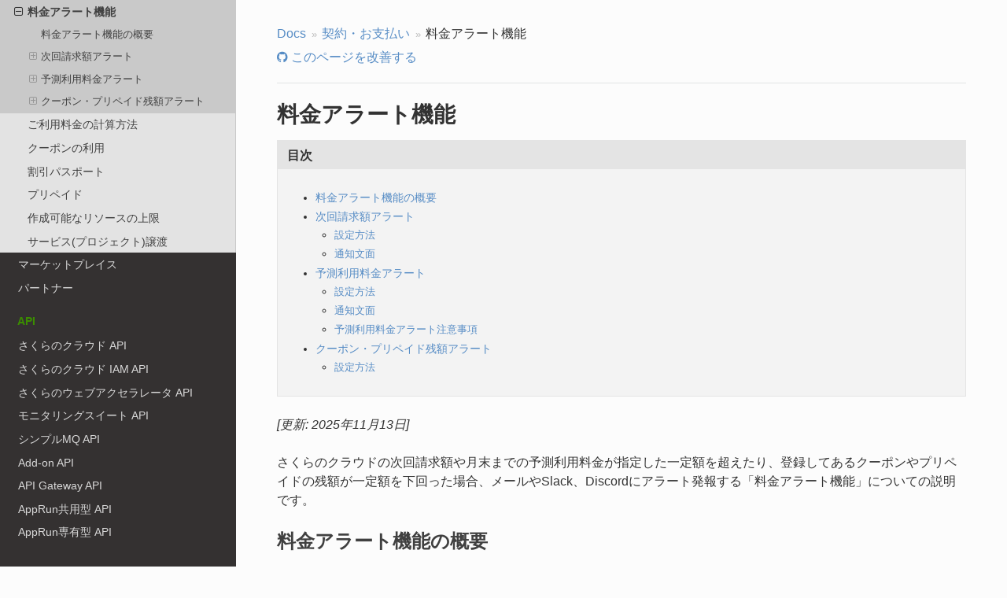

--- FILE ---
content_type: text/html
request_url: https://manual.sakura.ad.jp/cloud/payment/alert.html
body_size: 10494
content:




<!DOCTYPE html>
<!--[if IE 8]><html class="no-js lt-ie9" lang="ja" > <![endif]-->
<!--[if gt IE 8]><!--> <html class="no-js" lang="ja" xmlns:og="http://ogp.me/ns#" data-content_root="../"> <!--<![endif]-->
<head>
  <meta charset="utf-8">
  
  <!-- Google Tag Manager -->
  <script>
  (function(w,d,s,l,i){w[l]=w[l]||[];w[l].push({'gtm.start':
  new Date().getTime(),event:'gtm.js'});var f=d.getElementsByTagName(s)[0],
  j=d.createElement(s),dl=l!='dataLayer'?'&l='+l:'';j.async=true;j.src=
  'https://www.googletagmanager.com/gtm.js?id='+i+dl;f.parentNode.insertBefore(j,f);
})(window,document,'script','dataLayer','GTM-NL8DR22');
  </script>
  <!-- End Google Tag Manager -->
  
  <meta name="viewport" content="width=device-width, initial-scale=1" />
<meta content="次回請求額や月末までの予測利用料金が指定した一定額を越えたり、クーポンやプリペイド残額が指定した一定額を下回った場合にアラート発報する料金アラート機能についての説明です。" name="description" />
<meta content="シンプル監視, 監視, アラート, クーポン, プリペイド, 料金予測 , 通知, 料金, slack, メール" name="keywords" />

  <meta name="viewport" content="width=device-width, initial-scale=1.0, user-scalable=yes">
  
  <title>料金アラート機能 | さくらのクラウド マニュアル</title>
  

  
  
  <meta property="og:title" content="料金アラート機能 | さくらのクラウド マニュアル">
  <meta property="og:type" content="article">
  
  <meta property="og:url" content="https://manual.sakura.ad.jp/cloud/payment/alert.html">
  
  
  <meta property="og:image" content="https://manual.sakura.ad.jp/cloud/_images/alert-01.png">
  
  
  
  
  <meta property="og:description" content="次回請求額や月末までの予測利用料金が指定した一定額を越えたり、クーポンやプリペイド残額が指定した一定額を下回った場合にアラート発報する料金アラート機能についての説明です。">
  
  

  
  
    <link rel="icon" type="image/png" href="../_static/favicon.png"/>
  
  
  
    <link rel="canonical" href="https://manual.sakura.ad.jp/cloud/payment/alert.html" />
  

  
  
    
  

  
  
      <link rel="stylesheet" type="text/css" href="../_static/pygments.css?v=03e43079" />
  
      <link rel="stylesheet" type="text/css" href="../_static/css/docs.css?v=c9f99745" />
  
      <link rel="stylesheet" type="text/css" href="https://www.sakura.ad.jp/resource/css/reset.css" />
  
      <link rel="stylesheet" type="text/css" href="../_static/css/adjust.css?v=e780e894" />
  
      <link rel="stylesheet" type="text/css" href="../_static/lightbox2-2.11.5/css/lightbox.css?v=2ef72ff9" />
  

  
        <link rel="index" title="索引" href="../genindex.html"/>
        <link rel="search" title="検索" href="../search.html"/>
    <link rel="top" title="さくらのクラウド マニュアル" href="../index.html"/>
        <link rel="up" title="契約・お支払い" href="../manual-payment.html"/>
        <link rel="next" title="ご利用料金の計算方法" href="server-charge.html"/>
        <link rel="prev" title="最適化サジェスト" href="cost-suggest.html"/> 
</head>

<body class="wy-body-for-nav" role="document">
  
  <!-- Google Tag Manager (noscript) -->
  <noscript><iframe src="https://www.googletagmanager.com/ns.html?id=GTM-NL8DR22"
  height="0" width="0" style="display:none;visibility:hidden"></iframe></noscript>
  <!-- End Google Tag Manager (noscript) -->

   
  <div class="wy-grid-for-nav">

    
    <nav data-toggle="wy-nav-shift" class="wy-nav-side">
      <div class="wy-side-scroll">
        <div class="wy-side-nav-search">
          

          
            <a href="../index.html" class="icon icon-home"> Sakura Cloud Docs
          

          
            
            <img src="../_static/../_static/logo@1x.png" srcset="../_static/logo@1x.png 1x, ../_static/logo@2x.png 2x" alt="" class="logo" />
          
          </a>

          

          
<div role="search">
  <form id="rtd-search-form" class="wy-form" action="../search.html" method="get">
    <input type="text" name="q" placeholder="Search docs" aria-label="Search docs" />
    <input type="hidden" name="check_keywords" value="yes" />
    <input type="hidden" name="area" value="default" />
  </form>
</div>

          
        </div>

        <div class="wy-menu wy-menu-vertical" data-spy="affix" role="navigation" aria-label="main navigation">
          
            
            
              
            
            
              <p class="caption" role="heading"><span class="caption-text">チュートリアル</span></p>
<ul>
<li class="toctree-l1"><a class="reference internal" href="../tutorial/index.html">さくらのクラウド　チュートリアル</a></li>
<li class="toctree-l1"><a class="reference internal" href="../design-pattern/design-pattern.html">活用TIPSと構成例</a></li>
<li class="toctree-l1"><a class="reference internal" href="../manual-optimal-architecture.html">最適設計ガイドライン</a></li>
</ul>
<p class="caption" role="heading"><span class="caption-text">プロダクト</span></p>
<ul>
<li class="toctree-l1"><a class="reference internal" href="../product-computing.html">コンピューティング</a></li>
<li class="toctree-l1"><a class="reference internal" href="../product-storage-and-data.html">ストレージとデータ</a></li>
<li class="toctree-l1"><a class="reference internal" href="../appliance/database/index.html">データベース</a></li>
<li class="toctree-l1"><a class="reference internal" href="../product-network.html">ネットワーク</a></li>
<li class="toctree-l1"><a class="reference internal" href="../product-monitoring.html">監視</a></li>
<li class="toctree-l1"><a class="reference internal" href="../product-containers-and-images.html">コンテナとイメージ</a></li>
<li class="toctree-l1"><a class="reference internal" href="../product-security.html">セキュリティ</a></li>
<li class="toctree-l1"><a class="reference internal" href="../product-application-integration.html">アプリケーション連携</a></li>
<li class="toctree-l1"><a class="reference internal" href="../product-other.html">その他</a></li>
</ul>
<p class="caption" role="heading"><span class="caption-text">プラットフォーム</span></p>
<ul class="current">
<li class="toctree-l1"><a class="reference internal" href="../manual-settings.html">操作・各種設定マニュアル</a></li>
<li class="toctree-l1"><a class="reference internal" href="../appliance/detail.html">アプライアンスの基本操作</a></li>
<li class="toctree-l1 current"><a class="reference internal" href="../manual-payment.html">契約・お支払い</a><ul class="current">
<li class="toctree-l2"><a class="reference internal" href="signup.html">さくらのクラウド ご利用開始手順</a></li>
<li class="toctree-l2"><a class="reference internal" href="invoice.html">ご利用料金の確認</a></li>
<li class="toctree-l2"><a class="reference internal" href="cost-management.html">利用料金管理</a></li>
<li class="toctree-l2"><a class="reference internal" href="cost-suggest.html">最適化サジェスト</a></li>
<li class="toctree-l2 current"><a class="current reference internal" href="#">料金アラート機能</a><ul>
<li class="toctree-l3"><a class="reference internal" href="#id3">料金アラート機能の概要</a></li>
<li class="toctree-l3"><a class="reference internal" href="#id4">次回請求額アラート</a><ul>
<li class="toctree-l4"><a class="reference internal" href="#id5">設定方法</a></li>
<li class="toctree-l4"><a class="reference internal" href="#id6">通知文面</a></li>
</ul>
</li>
<li class="toctree-l3"><a class="reference internal" href="#id8">予測利用料金アラート</a><ul>
<li class="toctree-l4"><a class="reference internal" href="#id9">設定方法</a></li>
<li class="toctree-l4"><a class="reference internal" href="#id10">通知文面</a></li>
<li class="toctree-l4"><a class="reference internal" href="#id13">予測利用料金アラート注意事項</a></li>
</ul>
</li>
<li class="toctree-l3"><a class="reference internal" href="#id14">クーポン・プリペイド残額アラート</a><ul>
<li class="toctree-l4"><a class="reference internal" href="#id15">設定方法</a></li>
</ul>
</li>
</ul>
</li>
<li class="toctree-l2"><a class="reference internal" href="server-charge.html">ご利用料金の計算方法</a></li>
<li class="toctree-l2"><a class="reference internal" href="coupon.html">クーポンの利用</a></li>
<li class="toctree-l2"><a class="reference internal" href="passport.html">割引パスポート</a></li>
<li class="toctree-l2"><a class="reference internal" href="prepaid.html">プリペイド</a></li>
<li class="toctree-l2"><a class="reference internal" href="resource-limit.html">作成可能なリソースの上限</a></li>
<li class="toctree-l2"><a class="reference internal" href="joto.html">サービス(プロジェクト)譲渡</a></li>
</ul>
</li>
<li class="toctree-l1"><a class="reference internal" href="../manual-marketplace.html">マーケットプレイス</a></li>
<li class="toctree-l1"><a class="reference internal" href="../manual-partner.html">パートナー</a></li>
</ul>
<p class="caption" role="heading"><span class="caption-text">API</span></p>
<ul>
<li class="toctree-l1"><a class="reference external" href="https://manual.sakura.ad.jp/cloud-api/1.1/">さくらのクラウド API</a></li>
<li class="toctree-l1"><a class="reference external" href="https://manual.sakura.ad.jp/api/cloud/iam/">さくらのクラウド IAM API</a></li>
<li class="toctree-l1"><a class="reference external" href="https://manual.sakura.ad.jp/cloud/webaccel/api.html">さくらのウェブアクセラレータ API</a></li>
<li class="toctree-l1"><a class="reference external" href="https://manual.sakura.ad.jp/api/cloud/monitoring-suite/">モニタリングスイート API</a></li>
<li class="toctree-l1"><a class="reference external" href="https://manual.sakura.ad.jp/simplemq/api/">シンプルMQ API</a></li>
<li class="toctree-l1"><a class="reference external" href="https://manual.sakura.ad.jp/api/cloud/addon/">Add-on API</a></li>
<li class="toctree-l1"><a class="reference external" href="https://manual.sakura.ad.jp/api/cloud/apigw/">API Gateway API</a></li>
<li class="toctree-l1"><a class="reference external" href="https://manual.sakura.ad.jp/sakura-apprun-api/spec.html">AppRun共用型 API</a></li>
<li class="toctree-l1"><a class="reference external" href="https://manual.sakura.ad.jp/api/cloud/apprun-dedicated/">AppRun専有型 API</a></li>
<li class="toctree-l1"><a class="reference external" href="https://manual.sakura.ad.jp/cloud/appliance/eventbus/index.html">EventBus API</a></li>
<li class="toctree-l1"><a class="reference external" href="https://manual.sakura.ad.jp/api/cloud/security-encryption/">KMS/SecretManager/CloudHSM API</a></li>
<li class="toctree-l1"><a class="reference external" href="https://manual.sakura.ad.jp/api/cloud/nosql/">NoSQL API</a></li>
<li class="toctree-l1"><a class="reference external" href="https://manual.sakura.ad.jp/api/cloud/workflows/">Workflows API</a></li>
</ul>
<p class="caption" role="heading"><span class="caption-text">ツール</span></p>
<ul>
<li class="toctree-l1"><a class="reference internal" href="../tool/usacloud/index.html">usacloud</a></li>
<li class="toctree-l1"><a class="reference internal" href="../tool/terraform/index.html">Terraform for さくらのクラウド</a></li>
<li class="toctree-l1"><a class="reference internal" href="../tool/terraform-policy/index.html">Terraform policy for さくらのクラウド</a></li>
</ul>
<p class="caption" role="heading"><span class="caption-text">サポート情報</span></p>
<ul>
<li class="toctree-l1"><a class="reference internal" href="../support/user-support.html">お客様サポートについて</a></li>
<li class="toctree-l1"><a class="reference internal" href="../support/premium-support/index.html">プレミアムサポート（さくらのクラウド）</a></li>
<li class="toctree-l1"><a class="reference internal" href="../support/notice-policy.html">障害・メンテナンス連絡ポリシー</a></li>
<li class="toctree-l1"><a class="reference internal" href="../support/index.html">よくある質問と回答</a></li>
<li class="toctree-l1"><a class="reference external" href="https://status.cloud.sakura.ad.jp/">サービス・ウェブサイトの稼働情報</a></li>
</ul>
<p class="caption" role="heading"><span class="caption-text">ISMAP</span></p>
<ul>
<li class="toctree-l1"><a class="reference internal" href="../ismap/index.html">政府情報システムのためのセキュリティ評価制度 (ISMAP)</a></li>
</ul>
<p class="caption" role="heading"><span class="caption-text">リンク</span></p>
<ul>
<li class="toctree-l1"><a class="reference external" href="https://cloud.sakura.ad.jp">さくらのクラウド 公式サイト</a></li>
<li class="toctree-l1"><a class="reference internal" href="../links.html">関連リンク</a></li>
</ul>

            
          
        </div>
      </div>
    </nav>

    <section data-toggle="wy-nav-shift" class="wy-nav-content-wrap">

      
      <nav class="wy-nav-top" role="navigation" aria-label="top navigation">
        
          <i data-toggle="wy-nav-top" class="fa fa-bars"></i>
          <a href="../index.html">Sakura Cloud Docs</a>
        
      </nav>


      
      <div class="wy-nav-content">
        <div class="rst-content">
          
<div role="navigation" aria-label="Page navigation">
  <ul class="wy-breadcrumbs">
  <li><a href="../index.html" aria-label="Home">Docs</a></li>
      <li class="breadcrumb-item"><a href="../manual-payment.html">契約・お支払い</a></li>
  <li class="breadcrumb-item active">料金アラート機能</li>
</ul>
<ul>
  <li class="wy-breadcrumbs-aside">
  
    
    <a href="https://github.com/sakura-internet/cloud-manual/issues/new?body=URL: [料金アラート機能](https://manual.sakura.ad.jp/cloud/payment/alert.html)" class="fa fa-github" title="Improve this page" target="_blank"> このページを改善する</a>
    
  
  </li>
</ul>

  </ul>
  <hr/>
</div>
          <div role="main" class="document" itemscope="itemscope" itemtype="http://schema.org/Article">
           <div itemprop="articleBody">
            
  <section id="billalert">
<span id="id1"></span><h1>料金アラート機能<a class="headerlink" href="#billalert" title="Link to this heading"></a></h1>
<aside class="sidebar">
<p class="sidebar-title">目次</p>
<nav class="contents local" id="id2">
<ul class="simple">
<li><p><a class="reference internal" href="#id3" id="id16">料金アラート機能の概要</a></p></li>
<li><p><a class="reference internal" href="#id4" id="id17">次回請求額アラート</a></p>
<ul>
<li><p><a class="reference internal" href="#id5" id="id18">設定方法</a></p></li>
<li><p><a class="reference internal" href="#id6" id="id19">通知文面</a></p></li>
</ul>
</li>
<li><p><a class="reference internal" href="#id8" id="id20">予測利用料金アラート</a></p>
<ul>
<li><p><a class="reference internal" href="#id9" id="id21">設定方法</a></p></li>
<li><p><a class="reference internal" href="#id10" id="id22">通知文面</a></p></li>
<li><p><a class="reference internal" href="#id13" id="id23">予測利用料金アラート注意事項</a></p></li>
</ul>
</li>
<li><p><a class="reference internal" href="#id14" id="id24">クーポン・プリペイド残額アラート</a></p>
<ul>
<li><p><a class="reference internal" href="#id15" id="id25">設定方法</a></p></li>
</ul>
</li>
</ul>
</nav>
</aside>
<p><em>[更新: 2025年11月13日]</em></p>
<p>さくらのクラウドの次回請求額や月末までの予測利用料金が指定した一定額を超えたり、登録してあるクーポンやプリペイドの残額が一定額を下回った場合、メールやSlack、Discordにアラート発報する「料金アラート機能」についての説明です。</p>
<section id="id3">
<h2><a class="toc-backref" href="#id16" role="doc-backlink">料金アラート機能の概要</a><a class="headerlink" href="#id3" title="Link to this heading"></a></h2>
<p>料金アラート機能には</p>
<ul class="simple">
<li><p>次回請求額が指定した一定金額を上回った場合に通知する「次回請求額アラート」</p></li>
<li><p><a class="reference internal" href="coupon.html#coupon"><span class="std std-ref">クーポン</span></a> や <a class="reference internal" href="prepaid.html#prepaid"><span class="std std-ref">プリペイド</span></a> の残高が指定した一定額を下回った場合に通知する「クーポン・プリペイド残額アラート」</p></li>
<li><p>月末までの予測利用料金が一定金額を上回った場合に通知する「予測利用料金アラート」</p></li>
</ul>
<p>の3種類があります。それぞれ以下の仕様となります。</p>
<table class="docutils align-default">
<thead>
<tr class="row-odd"><th class="head"><p>項目</p></th>
<th class="head"><p>次回請求額アラート</p></th>
<th class="head"><p>クーポン・プリペイド残額アラート</p></th>
<th class="head"><p>予測利用料金アラート</p></th>
</tr>
</thead>
<tbody>
<tr class="row-even"><td><p>監視間隔</p></td>
<td><p>6時間(変更不可) ※1</p></td>
<td><p>6時間(変更不可)</p></td>
<td><p>1時間(変更不可)</p></td>
</tr>
<tr class="row-odd"><td><p>発報のタイミング</p></td>
<td><p>監視時点で請求額が設定金額を上回っていた場合</p></td>
<td><p>監視時点でクーポンやプリペイドの残高が設定金額を下回っていた場合</p></td>
<td><p>毎月下旬頃 ※2</p></td>
</tr>
<tr class="row-even"><td><p>再通知間隔</p></td>
<td colspan="2"><p>1～72時間の間で1時間単位で設定可(デフォルトは24時間)</p></td>
<td><p>次回請求額アラートの設定に従う</p></td>
</tr>
<tr class="row-odd"><td><p>再通知の停止</p></td>
<td colspan="3"><p>しきい値変更、監視無効化、請求基準日(毎月1日午前0時頃)超過</p></td>
</tr>
<tr class="row-even"><td><p>設定可能な範囲</p></td>
<td colspan="3"><p>1～999,999,999円</p></td>
</tr>
<tr class="row-odd"><td><p>設定の単位</p></td>
<td colspan="3"><p>プロジェクト単位</p></td>
</tr>
<tr class="row-even"><td><p>利用料金</p></td>
<td colspan="3"><p>無料</p></td>
</tr>
</tbody>
</table>
<p>※1 さくらのウェブアクセラレータは1日1回(深夜帯)に請求金額の更新を行う仕様上、24時間間隔の監視となります
※2 予測に必要なデータ数が不足している場合など、アラート発報されないことがあります</p>
</section>
<section id="id4">
<h2><a class="toc-backref" href="#id17" role="doc-backlink">次回請求額アラート</a><a class="headerlink" href="#id4" title="Link to this heading"></a></h2>
<section id="id5">
<h3><a class="toc-backref" href="#id18" role="doc-backlink">設定方法</a><a class="headerlink" href="#id5" title="Link to this heading"></a></h3>
<p>設定は利用料金管理画面より行います。プロジェクトコードのリスト画面にある「アラート料金」フィールドで、設定対象とするプロジェクトの表示部分をクリックします(料金アラートが未設定の場合は&quot;未設定&quot;、設定中の場合は設定したしきい値の金額が表示されます)。</p>
<a class="reference internal image-reference" href="../_images/alert-01.png"><img alt="利用料金管理一覧画面" src="../_images/alert-01.png" style="width: 75%;" />
</a>
<p>設定画面が表示されるので、「アラート金額」欄にしきい値となる金額を入力し、「前日までの請求金額がアラート金額を超えたとき」を「オン」に設定します。</p>
<a class="reference internal image-reference" href="../_images/alert-02.png"><img alt="料金アラート設定画面" src="../_images/alert-02.png" style="width: 85%;" />
</a>
<div class="admonition note">
<p class="admonition-title">注釈</p>
<p>「通知」設定欄の機能については <a class="reference internal" href="../appliance/simplemonitor/index.html#simplemonitor"><span class="std std-ref">シンプル監視</span></a> のネットワーク監視設定と同様です。</p>
</div>
</section>
<section id="id6">
<h3><a class="toc-backref" href="#id19" role="doc-backlink">通知文面</a><a class="headerlink" href="#id6" title="Link to this heading"></a></h3>
<p>通知時の文面例は以下の通りです。</p>
<section id="id7">
<h4>メール<a class="headerlink" href="#id7" title="Link to this heading"></a></h4>
<div class="highlight-default notranslate"><div class="highlight"><pre><span></span>From: noreply@sakura.ad.jp
To: 通知先設定メールアドレス
Subject: 【さくらのクラウド課金監視】 設定金額到達のお知らせ

※ このメッセージは自動送信されています。

さくらのクラウド課金監視サービスです。
今月のご利用料金が設定金額に到達しました。

確認日時:        2016-03-10 09:00:00
確認対象会員ID:    zzz99999:User1
設定金額:        xxxxx 円
今月のご利用料金:    xxxxx 円 (確認日時点)
</pre></div>
</div>
</section>
<section id="slack-discord">
<h4>Slack / Discord<a class="headerlink" href="#slack-discord" title="Link to this heading"></a></h4>
<p>Slack通知の例</p>
<a class="reference internal image-reference" href="../_images/simplemonitor-14.png"><img alt="次回請求額アラートSlack通知例" src="../_images/simplemonitor-14.png" style="width: 85%;" />
</a>
</section>
</section>
</section>
<section id="id8">
<h2><a class="toc-backref" href="#id20" role="doc-backlink">予測利用料金アラート</a><a class="headerlink" href="#id8" title="Link to this heading"></a></h2>
<section id="id9">
<h3><a class="toc-backref" href="#id21" role="doc-backlink">設定方法</a><a class="headerlink" href="#id9" title="Link to this heading"></a></h3>
<p>設定は利用料金管理画面より行います。プロジェクトコードのリスト画面にある「アラート料金」フィールドで、設定対象とするプロジェクトの表示部分をクリックします(料金アラートが未設定の場合は&quot;未設定&quot;、設定中の場合は設定したしきい値の金額が表示されます)。</p>
<a class="reference internal image-reference" href="../_images/alert-01.png"><img alt="利用料金管理一覧画面" src="../_images/alert-01.png" style="width: 75%;" />
</a>
<p>設定画面が表示されるので、「月末までの予測利用料金がアラート金額を超えたとき」を「オン」に設定します。</p>
<a class="reference internal image-reference" href="../_images/alert-03.png"><img alt="予測利用料金アラート設定画面" src="../_images/alert-03.png" style="width: 85%;" />
</a>
<div class="admonition warning">
<p class="admonition-title">警告</p>
<p>予測利用料金アラートを設定するためには、次回請求額アラートの設定を「オン」にする必要があります。<br />
アラート金額、通知先、再通知間隔の設定は次回請求額アラートと共通となります。</p>
</div>
</section>
<section id="id10">
<h3><a class="toc-backref" href="#id22" role="doc-backlink">通知文面</a><a class="headerlink" href="#id10" title="Link to this heading"></a></h3>
<p>通知時の文面例は以下の通りです。</p>
<section id="id11">
<h4>メール<a class="headerlink" href="#id11" title="Link to this heading"></a></h4>
<div class="highlight-default notranslate"><div class="highlight"><pre><span></span>From: noreply@sakura.ad.jp
To: 通知先設定メールアドレス
Subject: 【さくらのクラウド予測利用料金監視】 設定金額到達のお知らせ

※ このメッセージは自動送信されています。

さくらのクラウド予測利用料金監視サービスです。
今月の予測利用料金がしきい値を超過しました。

確認日時:        2016-03-10 09:00:00
確認対象会員ID:    zzz99999:User1
設定金額:        xxxxx 円
今月の予測利用料金:   xxxxx 円 (確認日時点)
</pre></div>
</div>
</section>
<section id="id12">
<h4>Slack / Discord<a class="headerlink" href="#id12" title="Link to this heading"></a></h4>
<p>Slack通知の例</p>
<a class="reference internal image-reference" href="../_images/simplemonitor-24.png"><img alt="予測利用料金アラートSlack通知例" src="../_images/simplemonitor-24.png" style="width: 75%;" />
</a>
</section>
</section>
<section id="id13">
<h3><a class="toc-backref" href="#id23" role="doc-backlink">予測利用料金アラート注意事項</a><a class="headerlink" href="#id13" title="Link to this heading"></a></h3>
<ul class="simple">
<li><p>月末までの予測利用料金は当月のお客様のご利用状況に基づいて弊社が予測した金額を表示します。実際の請求金額を超える料金予測となる場合がございます。</p></li>
<li><p>予測利用料金はクーポンのご利用などの値引きは無視して予測されます。</p></li>
<li><p>予測利用料金アラートは、必要なデータが十分に蓄積された毎月下旬に発報されます。月中、月末にご利用を開始した場合はアラートが発報されません。</p></li>
</ul>
</section>
</section>
<section id="id14">
<h2><a class="toc-backref" href="#id24" role="doc-backlink">クーポン・プリペイド残額アラート</a><a class="headerlink" href="#id14" title="Link to this heading"></a></h2>
<section id="id15">
<h3><a class="toc-backref" href="#id25" role="doc-backlink">設定方法</a><a class="headerlink" href="#id15" title="Link to this heading"></a></h3>
<p>設定はコントロールパネルの画面右上にある「オプション」ボタンをクリックし、サブメニューより「クーポン」を選択して表示されるクーポン設定画面より行います。画面右上に「クーポン残高アラート」ボタンが表示されるので、これをクリックします。</p>
<a class="reference internal image-reference" href="../_images/simplemonitor-19.png"><img alt="クーポン一覧画面" src="../_images/simplemonitor-19.png" style="width: 90%;" />
</a>
<p>設定画面が表示されるので、「アラート金額」欄にしきい値となる金額を入力します。</p>
<a class="reference internal image-reference" href="../_images/simplemonitor-20.png"><img alt="クーポン・プリペイド残高アラート設定画面" src="../_images/simplemonitor-20.png" style="width: 70%;" />
</a>
<p>アラート設定が行われると、クーポン・プリペイド一覧画面の上部にしきい値となる金額が表示されます。</p>
<a class="reference internal image-reference" href="../_images/simplemonitor-21.png"><img alt="設定後のクーポン一覧画面" src="../_images/simplemonitor-21.png" style="width: 90%;" />
</a>
<div class="admonition note">
<p class="admonition-title">注釈</p>
<p>アラートを解除する場合は、設定画面の「有効/無効」の項目でラジオボタンを「無効」に設定します。</p>
</div>
</section>
</section>
</section>


           </div>
           <div class="articleComments">
            
           </div>
          </div>
          <footer>
  
    <div class="rst-footer-buttons" role="navigation" aria-label="footer navigation">
      
        <a href="server-charge.html" class="btn btn-neutral float-right" title="ご利用料金の計算方法" accesskey="n" rel="next">Next <span class="fa fa-arrow-circle-right"></span></a>
      
      
        <a href="cost-suggest.html" class="btn btn-neutral" title="最適化サジェスト" accesskey="p" rel="prev"><span class="fa fa-arrow-circle-left"></span> Previous</a>
      
    </div>
  

  <hr/>

  <div role="contentinfo">
    <p>
        &copy; SAKURA internet Inc.

    </p>
  </div>
  Built with <a href="http://sphinx-doc.org/">Sphinx</a> using a <a href="https://github.com/snide/sphinx_rtd_theme">theme</a> provided by <a href="https://readthedocs.org">Read the Docs</a>. 

    <script>
        // Enable lightbox for images
        document.addEventListener('DOMContentLoaded', function() {
            const imageReferences = document.querySelectorAll('.image-reference');
            imageReferences.forEach((element, index) => {
                element.setAttribute('data-lightbox', 'lightbox-' + (index + 1));
            });
        });
    </script>
</footer>
        </div>
      </div>

    </section>

  </div>
  
      <script src="../_static/jquery.js?v=5d32c60e"></script>
      <script src="../_static/_sphinx_javascript_frameworks_compat.js?v=2cd50e6c"></script>
      <script src="../_static/documentation_options.js?v=3c917d90"></script>
      <script src="../_static/doctools.js?v=9bcbadda"></script>
      <script src="../_static/sphinx_highlight.js?v=dc90522c"></script>
      <script src="../_static/lightbox2-2.11.5/js/lightbox.min.js?v=63cb1143"></script>
      <script src="../_static/js/theme.js?v=2da386e6"></script>
      <script src="../_static/translations.js?v=4755f45a"></script>
    <script src="../_static/js/theme.js"></script>

  
  
    <script type="text/javascript" src="../_static/js/theme.js"></script>
  

  <script type="text/javascript">
      jQuery(function () {
          window.ThemeNav.enable(false);
      });
  </script> 

</body>
</html>

--- FILE ---
content_type: text/css
request_url: https://manual.sakura.ad.jp/cloud/_static/css/docs.css?v=c9f99745
body_size: 1146
content:
@charset "utf-8";
/*
 * docs.css
 *
 * See, Sphinx theme for read the docs
 * https://github.com/rtfd/sphinx_rtd_theme
 * http://docs.readthedocs.io/en/latest/
 */
@import url("theme.css");

/* サイドバーの検索エリアと Nav Top バーの背景色 */
.wy-nav-top,
.wy-side-nav-search {
  background-color: #3b8d00;
}

/* サイドバーのキャプション */
.wy-menu-vertical p.caption {
  color: #3b8d00;
}

/* ロゴ */
.wy-side-nav-search > a.icon img.logo,
.wy-side-nav-search .wy-dropdown > a.icon img.logo {
  margin-top: 0;
  width: 240px;
}

/* ロゴのリンクエリア */
.wy-side-nav-search > a,
.wy-side-nav-search .wy-dropdown > a {
  width: 100%;
}

/* 検索のコントロール */
.wy-side-nav-search input[type=text] {
  border-color: #2E6E00;
}

/* コンテント領域 */
.wy-nav-content {
  max-width: 1200px;
}

.wy-breadcrumbs {
  overflow-x: hidden;
  white-space: nowrap;
  text-overflow: ellipsis;
}

.wy-breadcrumbs-aside {
  margin-top: .5rem;
  vertical-align: bottom;
  line-height: 1;
}

.social-buttons {
  padding-top: 8px;
  display: flex;
  justify-content: flex-start;
  gap: 4px;
 }

/* コンテント領域内のサイドバー */
.rst-content .sidebar {
  background: #f3f3f3;
  border-color: #e4e4e4;
  float: none;
  width: 100%;
  margin-left: 0;
}

.rst-content .sidebar .sidebar-title {
  background: #e4e4e4;
}

.rst-content .sidebar .last {
  margin-bottom: -24px;
}

/* FAQ 用 */
.faq.section {
  border-top: 1px solid #e4e4e4;
  padding-top: 3rem;
  padding-bottom: 2rem;
}

.faq.section h2 {
  font-size: 1.25rem;
}

.faq.section h3 {
  font-size: 1rem;
  color: #3b8d00;
  margin-top: 2rem;
  border-bottom: 2px solid #3b8d00;
}

.faq.section h4 {
  font-size: 1rem;
}

.faq.section h5, .faq.section h6 {
  font-size: .85rem;
}

/* コンテント領域内のフッタ */
.wy-nav-content .rst-content > footer {
  padding-bottom: 1.618em;
}

@media screen and (max-width: 768px) {
  .wy-breadcrumbs-aside {
    margin-top: 8px;
  }

  .wy-nav-side.shift {
    box-shadow: 10px 0px 40px 0px rgba(0, 0, 0, .3);
  }
}

@media screen and (max-width: 1200px) {}

@media screen and (min-width: 1400px) {
  .wy-nav-content {
     max-width: 900px;
  }

  .rst-content .sidebar {
    position: absolute;
    left: 1200px;
    width: auto;
    top: 0;
    right: 0;
    margin: 0;
    background: none;
    border: 0px none;
  }
}

--- FILE ---
content_type: text/css
request_url: https://www.sakura.ad.jp/resource/css/reset.css
body_size: 580
content:
@charset "utf-8";

/* --------------------
 HTML5
-------------------- */

article, aside, canvas, details,
figcaption, figure, footer, header,
hgroup, menu, nav, section, summary {
	display: block;
}

/* --------------------
 DEFAULT
-------------------- */

/* GLOBAL */
* {
	margin: 0;
	padding: 0;
}
/* BODY */
body {
	margin: 0;
	color: #333333;
	font-size: 75%;
	font-family: 'ヒラギノ角ゴ ProN', 'Hiragino Kaku Gothic ProN', 'メイリオ', Meiryo, 'Yu Gothic', YuGothic, Verdana, Helvetica, 'ＭＳ Ｐゴシック', sans-serif;
}
/* HEADLINE */
h1,h2,h3,h4,h5,h6 {
	font-family: 'ヒラギノ角ゴ ProN', 'Hiragino Kaku Gothic ProN', 'メイリオ', Meiryo, 'Yu Gothic', YuGothic, Verdana, Helvetica, 'ＭＳ Ｐゴシック', sans-serif;
	margin: 0;
	line-height: 1;
}
/* P */
p {
	line-height: 1.5;
}
/* LIST */
ol,ul,li {
	line-height: 1.5;
	list-style-type: none;
}
/* IMG */
img {
	border: 0;
	vertical-align: bottom;
}
/* TABLE */
table {
	border-collapse: collapse;
	border-spacing: 0;
}
/* A */
a {
	color: #568cc5;
	outline: none;
	overflow: hidden;
	text-decoration: none;
}


--- FILE ---
content_type: text/css
request_url: https://manual.sakura.ad.jp/cloud/_static/css/adjust.css?v=e780e894
body_size: 1306
content:
/* reset.css と RTD の調整 */
html {
  text-rendering: optimizeLegibility;
}

body {
  font-size: 16px;
}

:root *> h1, h2 {
  line-height: 2rem;
  margin-bottom: 1rem;
}

h3, h4 {
  line-height: 1.5rem;
  margin-bottom: .75rem;
}

h5, h6 {
  line-height: 1.5rem;
  margin-bottom: .5rem;
}

li {
  line-height: 1.5rem;
}

body a {
  overflow: visible;
  overflow: unset;
}

/* ADJUST */

.rst-content section ul li {
  list-style: disc;
  margin-left: 24px;
}

.rst-content section ul li li {
  list-style: circle;
  margin-left: 24px;
}

.rst-content dl dd dl dd dt {
  list-style: disc;
}

.rst-content dl dd dl dd dd ul li p {
  display: inline;
}

.rst-content #references > section ul {
  margin-bottom: 24px;
}
.rst-content #references > section ul li ul {
  margin-bottom: 0;
}

section#cloudlink ul li ul {
  margin-bottom: 0;
}

#references ul li p {
  margin-bottom: 0;
}

#settings-objectstorage-subdomain ul li p {
  display: inline;
}

.admonition > ul.simple {
  margin-bottom: 0;
}

.rst-content section>a>img {
  margin-bottom: 24px;
}

.sidebar p {
  margin-bottom: 0px;
}

.rst-content .sidebar p {
  font-size: 100%;
}

.rst-content .sidebar ul li p {
    margin: 0;
    display: inline;
}

.rst-content ul.simple li p {
  margin-bottom: 0;
}

.rst-content ul.simple li > p {
  line-height: 1.5rem;
}

.rst-content section ul {
  margin-bottom: 24px;;
}

.rst-content section .sidebar ul {
  margin-bottom: 0;
}

.rst-content .seealso ul:last-child {
  margin-bottom: 0;
}

.rst-content table th > p {
  margin-bottom: 0;
}

.rst-content table.docutils {
  border-collapse: collapse;
  border-spacing: 0;
  empty-cells: show;
}


.rst-content table.docutils th p {
  font-size: 14.4px;
}
.rst-content table.docutils td p {
  font-size: 14.4px;
}

.rst-content table.docutils th {
  border-top: inset 1px #e1e4e5;
  border-right: inset 1px #e1e4e5;
  border-left: inset 1px #e1e4e5;
}
.rst-content table.docutils th:first-child {
  border-left: 0;
}
.rst-content table.docutils td {
  border-top: 1px solid #e1e4e5;
  border-right: 1px solid #e1e4e5;
}


.rst-content table.docutils td > p {
  display: inline;
}
.rst-content table.docutils th > p {
  display: inline;
}

.rst-content table.docutils {
  border: 1px solid #e1e4e5;
}

.rst-content section ol p:last-child {
  margin-bottom: 0px;
}
.rst-content section ol p, .rst-content section ul p {
  margin-bottom: 12px;
}
.rst-content section#apprun-about ol p {
  margin-bottom: 0px;
}

.rst-content section ul li p:last-child {
  margin-bottom: 0;
}

.rst-content .note ul:last-child {
  margin-bottom: 0;
}

section.faq {
  border-top: 1px solid #e4e4e4;
  padding-top: 3rem;
  padding-bottom: 2rem;
}
section.faq h2 {
  font-size: 1.25rem;
}
section.faq h3 {
  font-size: 1rem;
  color: #3b8d00;
  margin-top: 2rem;
  border-bottom: 2px solid #3b8d00;
}
.rst-content section.faq ul li ul {
  margin-bottom: 0;
}

.rst-content dl dt {
  border-top: none !important;
  border-left: none !important;
  color: #333333 !important;
  background: none !important;
  margin: 0 !important;
  padding: 0 !important;
  font-size: 100% !important;
}

.breadcrumb-item:before {
  content: " »";
}

.rst-content .section ol li>ol,.rst-content .section ol li>ul,.rst-content .section ul li>ol,.rst-content .section ul li>ul,.rst-content .toctree-wrapper ol li>ol,.rst-content .toctree-wrapper ol li>ul,.rst-content .toctree-wrapper ul li>ol,.rst-content .toctree-wrapper ul li>ul,.rst-content section ol li>ol,.rst-content section ol li>ul,.rst-content section ul li>ol,.rst-content section ul li>ul {
    margin-bottom: 0;
    margin-top: 0;
}

/* highlight */

.highlight .c1 {
  color: #998;
}
.highlight .s1 {
  color: #d14;
}
.highlight .s2 {
  color: #d14;
}
.highlight .mi {
  color: #099;
}
.highlight .se {
  color: #d14;
}
.highlight .nd {
  color: #404040;
  font-weight: normal;
}
.highlight .o {
  color: #404040;
}

.search-breadcrumbs {
  font-size: 80%;
  color: #666666;
  background-color: #f8f8f8;
  /*font-style: italic;*/
}


--- FILE ---
content_type: text/javascript
request_url: https://manual.sakura.ad.jp/cloud/_static/js/theme.js
body_size: 4128
content:
// https://github.com/readthedocs/sphinx_rtd_theme/blob/5a263753d52c1628c88392fbf52c729f5a8e79b5/src/theme.js#L1

// jQuery is included via the sphinxcontrib-jquery extension that we depend on
var jQuery = (typeof(window) != 'undefined') ? window.jQuery : require('jquery');

// Sphinx theme nav state
function ThemeNav () {

    var nav = {
        navBar: null,
        win: null,
        winScroll: false,
        winResize: false,
        linkScroll: false,
        winPosition: 0,
        winHeight: null,
        docHeight: null,
        isRunning: false
    };

    nav.enable = function (withStickyNav) {
        var self = this;

        // TODO this can likely be removed once the theme javascript is broken
        // out from the RTD assets. This just ensures old projects that are
        // calling `enable()` get the sticky menu on by default. All other cals
        // to `enable` should include an argument for enabling the sticky menu.
        if (typeof(withStickyNav) == 'undefined') {
            withStickyNav = true;
        }

        if (self.isRunning) {
            // Only allow enabling nav logic once
            return;
        }

        self.isRunning = true;
        jQuery(function ($) {
            self.init($);

            self.reset();
            self.win.on('hashchange', self.reset);

            if (withStickyNav) {
                // Set scroll monitor
                self.win.on('scroll', function () {
                    if (!self.linkScroll) {
                        if (!self.winScroll) {
                            self.winScroll = true;
                            requestAnimationFrame(function() { self.onScroll(); });
                        }
                    }
                });
            }

            // Set resize monitor
            self.win.on('resize', function () {
                if (!self.winResize) {
                    self.winResize = true;
                    requestAnimationFrame(function() { self.onResize(); });
                }
            });

            self.onResize();
        });

    };

    // TODO remove this with a split in theme and Read the Docs JS logic as
    // well, it's only here to support 0.3.0 installs of our theme.
    nav.enableSticky = function() {
        this.enable(true);
    };

    nav.init = function ($) {
        var doc = $(document),
            self = this;

        this.navBar = $('div.wy-side-scroll:first');
        this.win = $(window);

        // Set up javascript UX bits
        $(document)
            // Shift nav in mobile when clicking the menu.
            .on('click', "[data-toggle='wy-nav-top']", function() {
                $("[data-toggle='wy-nav-shift']").toggleClass("shift");
                $("[data-toggle='rst-versions']").toggleClass("shift");
            })

            // Nav menu link click operations
            .on('click', ".wy-menu-vertical .current ul li a", function() {
                var target = $(this);
                // Close menu when you click a link.
                $("[data-toggle='wy-nav-shift']").removeClass("shift");
                $("[data-toggle='rst-versions']").toggleClass("shift");
                // Handle dynamic display of l3 and l4 nav lists
                self.toggleCurrent(target);
                self.hashChange();
            })
            .on('click', "[data-toggle='rst-current-version']", function() {
                $("[data-toggle='rst-versions']").toggleClass("shift-up");
            })

        // Make tables responsive
        $("table.docutils:not(.field-list,.footnote,.citation)")
            .wrap("<div class='wy-table-responsive'></div>");

        // Add extra class to responsive tables that contain
        // footnotes or citations so that we can target them for styling
        $("table.docutils.footnote")
            .wrap("<div class='wy-table-responsive footnote'></div>");
        $("table.docutils.citation")
            .wrap("<div class='wy-table-responsive citation'></div>");

        // Add expand links to all parents of nested ul
        $('.wy-menu-vertical ul').not('.simple').siblings('a').each(function () {
            var link = $(this);
                expand =
                    $('<button class="toctree-expand" title="Open/close menu"></button>');
            expand.on('click', function (ev) {
                self.toggleCurrent(link);
                ev.stopPropagation();
                return false;
            });
            link.prepend(expand);
        });
    };

    nav.reset = function () {
        // Get anchor from URL and open up nested nav
        var anchor = encodeURI(window.location.hash) || '#';

        try {
            var vmenu = $('.wy-menu-vertical');
            var link = vmenu.find('[href="' + anchor + '"]');
            if (link.length === 0) {
                // this link was not found in the sidebar.
                // Find associated id element, then its closest section
                // in the document and try with that one.
                var id_elt = $('.document [id="' + anchor.substring(1) + '"]');
                var closest_section = id_elt.closest('div.section');
                link = vmenu.find('[href="#' + closest_section.attr("id") + '"]');
                if (link.length === 0) {
                    // still not found in the sidebar. fall back to main section
                    link = vmenu.find('[href="#"]');
                }
            }
            // If we found a matching link then reset current and re-apply
            // otherwise retain the existing match
            if (link.length > 0) {
                $('.wy-menu-vertical .current')
                    .removeClass('current')
                    .attr('aria-expanded','false');
                link.addClass('current')
                    .attr('aria-expanded','true');
                link.closest('li.toctree-l1')
                    .parent()
                    .addClass('current')
                    .attr('aria-expanded','true');
                for (let i = 1; i <= 10; i++) {
                    link.closest('li.toctree-l' + i)
                        .addClass('current')
                        .attr('aria-expanded','true');
                }
                link[0].scrollIntoView();
            }
        }
        catch (err) {
            console.log("Error expanding nav for anchor", err);
        }

    };

    nav.onScroll = function () {
        this.winScroll = false;
        var newWinPosition = this.win.scrollTop(),
            winBottom = newWinPosition + this.winHeight,
            navPosition = this.navBar.scrollTop(),
            newNavPosition = navPosition + (newWinPosition - this.winPosition);
        if (newWinPosition < 0 || winBottom > this.docHeight) {
            return;
        }
        this.navBar.scrollTop(newNavPosition);
        this.winPosition = newWinPosition;
    };

    nav.onResize = function () {
        this.winResize = false;
        this.winHeight = this.win.height();
        this.docHeight = $(document).height();
    };

    nav.hashChange = function () {
        this.linkScroll = true;
        this.win.one('hashchange', function () {
            this.linkScroll = false;
        });
    };

    nav.toggleCurrent = function (elem) {
        var parent_li = elem.closest('li');
        parent_li
            .siblings('li.current')
            .removeClass('current')
            .attr('aria-expanded','false');
        parent_li
            .siblings()
            .find('li.current')
            .removeClass('current')
            .attr('aria-expanded','false');
        var children = parent_li.find('> ul li');
        // Don't toggle terminal elements.
        if (children.length) {
            children
                .removeClass('current')
                .attr('aria-expanded','false');
            parent_li
                .toggleClass('current')
                .attr('aria-expanded', function(i, old) {
                    return old == 'true' ? 'false' : 'true';
                });
        }
    }

    return nav;
};

window.ThemeNav = ThemeNav();

/*
if (typeof(window) != 'undefined') {
    window.SphinxRtdTheme = {
        Navigation: module.exports.ThemeNav,
        // TODO remove this once static assets are split up between the theme
        // and Read the Docs. For now, this patches 0.3.0 to be backwards
        // compatible with a pre-0.3.0 layout.html
        StickyNav: module.exports.ThemeNav,
    };
}
*/


// requestAnimationFrame polyfill by Erik Möller. fixes from Paul Irish and Tino Zijdel
// https://gist.github.com/paulirish/1579671
// MIT license

(function() {
    var lastTime = 0;
    var vendors = ['ms', 'moz', 'webkit', 'o'];
    for(var x = 0; x < vendors.length && !window.requestAnimationFrame; ++x) {
        window.requestAnimationFrame = window[vendors[x]+'RequestAnimationFrame'];
        window.cancelAnimationFrame = window[vendors[x]+'CancelAnimationFrame']
                                   || window[vendors[x]+'CancelRequestAnimationFrame'];
    }

    if (!window.requestAnimationFrame)
        window.requestAnimationFrame = function(callback, element) {
            var currTime = new Date().getTime();
            var timeToCall = Math.max(0, 16 - (currTime - lastTime));
            var id = window.setTimeout(function() { callback(currTime + timeToCall); },
              timeToCall);
            lastTime = currTime + timeToCall;
            return id;
        };

    if (!window.cancelAnimationFrame)
        window.cancelAnimationFrame = function(id) {
            clearTimeout(id);
        };
}());
